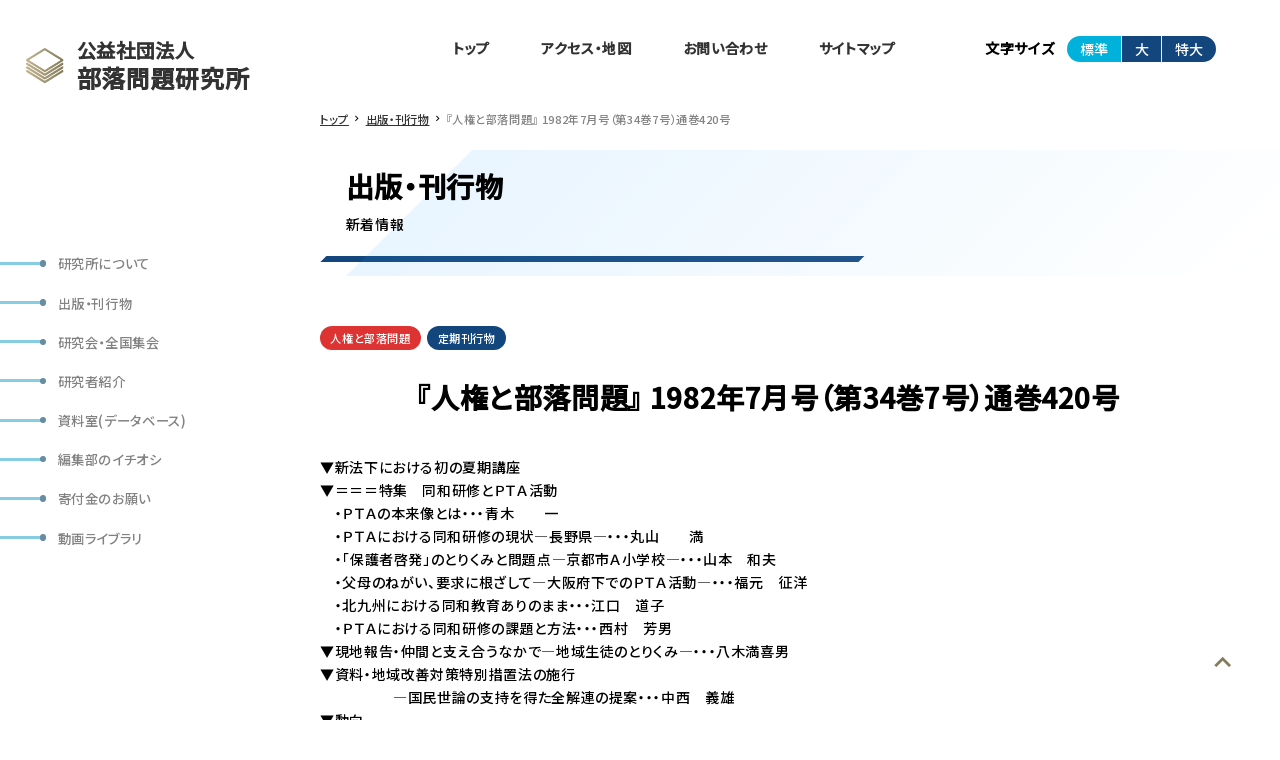

--- FILE ---
content_type: text/html; charset=UTF-8
request_url: https://burakken.jp/books/%E3%80%8E%E4%BA%BA%E6%A8%A9%E3%81%A8%E9%83%A8%E8%90%BD%E5%95%8F%E9%A1%8C%E3%80%8F-1982%E5%B9%B47%E6%9C%88%E5%8F%B7%EF%BC%88%E7%AC%AC34%E5%B7%BB7%E5%8F%B7%EF%BC%89%E9%80%9A%E5%B7%BB420%E5%8F%B7/
body_size: 9058
content:
<!DOCTYPE html>
<html lang="ja">
<head>
	<meta charset="UTF-8">
	<meta name="viewport" content="width=device-width, initial-scale=1.0">
	<title>『人権と部落問題』 1982年7月号（第34巻7号）通巻420号 &#8211; 公益社団法人部落問題研究所</title>
<meta name='robots' content='max-image-preview:large' />
<link rel="alternate" title="oEmbed (JSON)" type="application/json+oembed" href="https://burakken.jp/wp-json/oembed/1.0/embed?url=https%3A%2F%2Fburakken.jp%2Fbooks%2F%25e3%2580%258e%25e4%25ba%25ba%25e6%25a8%25a9%25e3%2581%25a8%25e9%2583%25a8%25e8%2590%25bd%25e5%2595%258f%25e9%25a1%258c%25e3%2580%258f-1982%25e5%25b9%25b47%25e6%259c%2588%25e5%258f%25b7%25ef%25bc%2588%25e7%25ac%25ac34%25e5%25b7%25bb7%25e5%258f%25b7%25ef%25bc%2589%25e9%2580%259a%25e5%25b7%25bb420%25e5%258f%25b7%2F" />
<link rel="alternate" title="oEmbed (XML)" type="text/xml+oembed" href="https://burakken.jp/wp-json/oembed/1.0/embed?url=https%3A%2F%2Fburakken.jp%2Fbooks%2F%25e3%2580%258e%25e4%25ba%25ba%25e6%25a8%25a9%25e3%2581%25a8%25e9%2583%25a8%25e8%2590%25bd%25e5%2595%258f%25e9%25a1%258c%25e3%2580%258f-1982%25e5%25b9%25b47%25e6%259c%2588%25e5%258f%25b7%25ef%25bc%2588%25e7%25ac%25ac34%25e5%25b7%25bb7%25e5%258f%25b7%25ef%25bc%2589%25e9%2580%259a%25e5%25b7%25bb420%25e5%258f%25b7%2F&#038;format=xml" />
<style id='wp-img-auto-sizes-contain-inline-css' type='text/css'>
img:is([sizes=auto i],[sizes^="auto," i]){contain-intrinsic-size:3000px 1500px}
/*# sourceURL=wp-img-auto-sizes-contain-inline-css */
</style>
<style id='wp-emoji-styles-inline-css' type='text/css'>

	img.wp-smiley, img.emoji {
		display: inline !important;
		border: none !important;
		box-shadow: none !important;
		height: 1em !important;
		width: 1em !important;
		margin: 0 0.07em !important;
		vertical-align: -0.1em !important;
		background: none !important;
		padding: 0 !important;
	}
/*# sourceURL=wp-emoji-styles-inline-css */
</style>
<style id='wp-block-library-inline-css' type='text/css'>
:root{--wp-block-synced-color:#7a00df;--wp-block-synced-color--rgb:122,0,223;--wp-bound-block-color:var(--wp-block-synced-color);--wp-editor-canvas-background:#ddd;--wp-admin-theme-color:#007cba;--wp-admin-theme-color--rgb:0,124,186;--wp-admin-theme-color-darker-10:#006ba1;--wp-admin-theme-color-darker-10--rgb:0,107,160.5;--wp-admin-theme-color-darker-20:#005a87;--wp-admin-theme-color-darker-20--rgb:0,90,135;--wp-admin-border-width-focus:2px}@media (min-resolution:192dpi){:root{--wp-admin-border-width-focus:1.5px}}.wp-element-button{cursor:pointer}:root .has-very-light-gray-background-color{background-color:#eee}:root .has-very-dark-gray-background-color{background-color:#313131}:root .has-very-light-gray-color{color:#eee}:root .has-very-dark-gray-color{color:#313131}:root .has-vivid-green-cyan-to-vivid-cyan-blue-gradient-background{background:linear-gradient(135deg,#00d084,#0693e3)}:root .has-purple-crush-gradient-background{background:linear-gradient(135deg,#34e2e4,#4721fb 50%,#ab1dfe)}:root .has-hazy-dawn-gradient-background{background:linear-gradient(135deg,#faaca8,#dad0ec)}:root .has-subdued-olive-gradient-background{background:linear-gradient(135deg,#fafae1,#67a671)}:root .has-atomic-cream-gradient-background{background:linear-gradient(135deg,#fdd79a,#004a59)}:root .has-nightshade-gradient-background{background:linear-gradient(135deg,#330968,#31cdcf)}:root .has-midnight-gradient-background{background:linear-gradient(135deg,#020381,#2874fc)}:root{--wp--preset--font-size--normal:16px;--wp--preset--font-size--huge:42px}.has-regular-font-size{font-size:1em}.has-larger-font-size{font-size:2.625em}.has-normal-font-size{font-size:var(--wp--preset--font-size--normal)}.has-huge-font-size{font-size:var(--wp--preset--font-size--huge)}.has-text-align-center{text-align:center}.has-text-align-left{text-align:left}.has-text-align-right{text-align:right}.has-fit-text{white-space:nowrap!important}#end-resizable-editor-section{display:none}.aligncenter{clear:both}.items-justified-left{justify-content:flex-start}.items-justified-center{justify-content:center}.items-justified-right{justify-content:flex-end}.items-justified-space-between{justify-content:space-between}.screen-reader-text{border:0;clip-path:inset(50%);height:1px;margin:-1px;overflow:hidden;padding:0;position:absolute;width:1px;word-wrap:normal!important}.screen-reader-text:focus{background-color:#ddd;clip-path:none;color:#444;display:block;font-size:1em;height:auto;left:5px;line-height:normal;padding:15px 23px 14px;text-decoration:none;top:5px;width:auto;z-index:100000}html :where(.has-border-color){border-style:solid}html :where([style*=border-top-color]){border-top-style:solid}html :where([style*=border-right-color]){border-right-style:solid}html :where([style*=border-bottom-color]){border-bottom-style:solid}html :where([style*=border-left-color]){border-left-style:solid}html :where([style*=border-width]){border-style:solid}html :where([style*=border-top-width]){border-top-style:solid}html :where([style*=border-right-width]){border-right-style:solid}html :where([style*=border-bottom-width]){border-bottom-style:solid}html :where([style*=border-left-width]){border-left-style:solid}html :where(img[class*=wp-image-]){height:auto;max-width:100%}:where(figure){margin:0 0 1em}html :where(.is-position-sticky){--wp-admin--admin-bar--position-offset:var(--wp-admin--admin-bar--height,0px)}@media screen and (max-width:600px){html :where(.is-position-sticky){--wp-admin--admin-bar--position-offset:0px}}

/*# sourceURL=wp-block-library-inline-css */
</style><style id='wp-block-paragraph-inline-css' type='text/css'>
.is-small-text{font-size:.875em}.is-regular-text{font-size:1em}.is-large-text{font-size:2.25em}.is-larger-text{font-size:3em}.has-drop-cap:not(:focus):first-letter{float:left;font-size:8.4em;font-style:normal;font-weight:100;line-height:.68;margin:.05em .1em 0 0;text-transform:uppercase}body.rtl .has-drop-cap:not(:focus):first-letter{float:none;margin-left:.1em}p.has-drop-cap.has-background{overflow:hidden}:root :where(p.has-background){padding:1.25em 2.375em}:where(p.has-text-color:not(.has-link-color)) a{color:inherit}p.has-text-align-left[style*="writing-mode:vertical-lr"],p.has-text-align-right[style*="writing-mode:vertical-rl"]{rotate:180deg}
/*# sourceURL=https://burakken.jp/wp-includes/blocks/paragraph/style.min.css */
</style>
<style id='global-styles-inline-css' type='text/css'>
:root{--wp--preset--aspect-ratio--square: 1;--wp--preset--aspect-ratio--4-3: 4/3;--wp--preset--aspect-ratio--3-4: 3/4;--wp--preset--aspect-ratio--3-2: 3/2;--wp--preset--aspect-ratio--2-3: 2/3;--wp--preset--aspect-ratio--16-9: 16/9;--wp--preset--aspect-ratio--9-16: 9/16;--wp--preset--color--black: #000000;--wp--preset--color--cyan-bluish-gray: #abb8c3;--wp--preset--color--white: #ffffff;--wp--preset--color--pale-pink: #f78da7;--wp--preset--color--vivid-red: #cf2e2e;--wp--preset--color--luminous-vivid-orange: #ff6900;--wp--preset--color--luminous-vivid-amber: #fcb900;--wp--preset--color--light-green-cyan: #7bdcb5;--wp--preset--color--vivid-green-cyan: #00d084;--wp--preset--color--pale-cyan-blue: #8ed1fc;--wp--preset--color--vivid-cyan-blue: #0693e3;--wp--preset--color--vivid-purple: #9b51e0;--wp--preset--gradient--vivid-cyan-blue-to-vivid-purple: linear-gradient(135deg,rgb(6,147,227) 0%,rgb(155,81,224) 100%);--wp--preset--gradient--light-green-cyan-to-vivid-green-cyan: linear-gradient(135deg,rgb(122,220,180) 0%,rgb(0,208,130) 100%);--wp--preset--gradient--luminous-vivid-amber-to-luminous-vivid-orange: linear-gradient(135deg,rgb(252,185,0) 0%,rgb(255,105,0) 100%);--wp--preset--gradient--luminous-vivid-orange-to-vivid-red: linear-gradient(135deg,rgb(255,105,0) 0%,rgb(207,46,46) 100%);--wp--preset--gradient--very-light-gray-to-cyan-bluish-gray: linear-gradient(135deg,rgb(238,238,238) 0%,rgb(169,184,195) 100%);--wp--preset--gradient--cool-to-warm-spectrum: linear-gradient(135deg,rgb(74,234,220) 0%,rgb(151,120,209) 20%,rgb(207,42,186) 40%,rgb(238,44,130) 60%,rgb(251,105,98) 80%,rgb(254,248,76) 100%);--wp--preset--gradient--blush-light-purple: linear-gradient(135deg,rgb(255,206,236) 0%,rgb(152,150,240) 100%);--wp--preset--gradient--blush-bordeaux: linear-gradient(135deg,rgb(254,205,165) 0%,rgb(254,45,45) 50%,rgb(107,0,62) 100%);--wp--preset--gradient--luminous-dusk: linear-gradient(135deg,rgb(255,203,112) 0%,rgb(199,81,192) 50%,rgb(65,88,208) 100%);--wp--preset--gradient--pale-ocean: linear-gradient(135deg,rgb(255,245,203) 0%,rgb(182,227,212) 50%,rgb(51,167,181) 100%);--wp--preset--gradient--electric-grass: linear-gradient(135deg,rgb(202,248,128) 0%,rgb(113,206,126) 100%);--wp--preset--gradient--midnight: linear-gradient(135deg,rgb(2,3,129) 0%,rgb(40,116,252) 100%);--wp--preset--font-size--small: 13px;--wp--preset--font-size--medium: 20px;--wp--preset--font-size--large: 36px;--wp--preset--font-size--x-large: 42px;--wp--preset--spacing--20: 0.44rem;--wp--preset--spacing--30: 0.67rem;--wp--preset--spacing--40: 1rem;--wp--preset--spacing--50: 1.5rem;--wp--preset--spacing--60: 2.25rem;--wp--preset--spacing--70: 3.38rem;--wp--preset--spacing--80: 5.06rem;--wp--preset--shadow--natural: 6px 6px 9px rgba(0, 0, 0, 0.2);--wp--preset--shadow--deep: 12px 12px 50px rgba(0, 0, 0, 0.4);--wp--preset--shadow--sharp: 6px 6px 0px rgba(0, 0, 0, 0.2);--wp--preset--shadow--outlined: 6px 6px 0px -3px rgb(255, 255, 255), 6px 6px rgb(0, 0, 0);--wp--preset--shadow--crisp: 6px 6px 0px rgb(0, 0, 0);}:where(.is-layout-flex){gap: 0.5em;}:where(.is-layout-grid){gap: 0.5em;}body .is-layout-flex{display: flex;}.is-layout-flex{flex-wrap: wrap;align-items: center;}.is-layout-flex > :is(*, div){margin: 0;}body .is-layout-grid{display: grid;}.is-layout-grid > :is(*, div){margin: 0;}:where(.wp-block-columns.is-layout-flex){gap: 2em;}:where(.wp-block-columns.is-layout-grid){gap: 2em;}:where(.wp-block-post-template.is-layout-flex){gap: 1.25em;}:where(.wp-block-post-template.is-layout-grid){gap: 1.25em;}.has-black-color{color: var(--wp--preset--color--black) !important;}.has-cyan-bluish-gray-color{color: var(--wp--preset--color--cyan-bluish-gray) !important;}.has-white-color{color: var(--wp--preset--color--white) !important;}.has-pale-pink-color{color: var(--wp--preset--color--pale-pink) !important;}.has-vivid-red-color{color: var(--wp--preset--color--vivid-red) !important;}.has-luminous-vivid-orange-color{color: var(--wp--preset--color--luminous-vivid-orange) !important;}.has-luminous-vivid-amber-color{color: var(--wp--preset--color--luminous-vivid-amber) !important;}.has-light-green-cyan-color{color: var(--wp--preset--color--light-green-cyan) !important;}.has-vivid-green-cyan-color{color: var(--wp--preset--color--vivid-green-cyan) !important;}.has-pale-cyan-blue-color{color: var(--wp--preset--color--pale-cyan-blue) !important;}.has-vivid-cyan-blue-color{color: var(--wp--preset--color--vivid-cyan-blue) !important;}.has-vivid-purple-color{color: var(--wp--preset--color--vivid-purple) !important;}.has-black-background-color{background-color: var(--wp--preset--color--black) !important;}.has-cyan-bluish-gray-background-color{background-color: var(--wp--preset--color--cyan-bluish-gray) !important;}.has-white-background-color{background-color: var(--wp--preset--color--white) !important;}.has-pale-pink-background-color{background-color: var(--wp--preset--color--pale-pink) !important;}.has-vivid-red-background-color{background-color: var(--wp--preset--color--vivid-red) !important;}.has-luminous-vivid-orange-background-color{background-color: var(--wp--preset--color--luminous-vivid-orange) !important;}.has-luminous-vivid-amber-background-color{background-color: var(--wp--preset--color--luminous-vivid-amber) !important;}.has-light-green-cyan-background-color{background-color: var(--wp--preset--color--light-green-cyan) !important;}.has-vivid-green-cyan-background-color{background-color: var(--wp--preset--color--vivid-green-cyan) !important;}.has-pale-cyan-blue-background-color{background-color: var(--wp--preset--color--pale-cyan-blue) !important;}.has-vivid-cyan-blue-background-color{background-color: var(--wp--preset--color--vivid-cyan-blue) !important;}.has-vivid-purple-background-color{background-color: var(--wp--preset--color--vivid-purple) !important;}.has-black-border-color{border-color: var(--wp--preset--color--black) !important;}.has-cyan-bluish-gray-border-color{border-color: var(--wp--preset--color--cyan-bluish-gray) !important;}.has-white-border-color{border-color: var(--wp--preset--color--white) !important;}.has-pale-pink-border-color{border-color: var(--wp--preset--color--pale-pink) !important;}.has-vivid-red-border-color{border-color: var(--wp--preset--color--vivid-red) !important;}.has-luminous-vivid-orange-border-color{border-color: var(--wp--preset--color--luminous-vivid-orange) !important;}.has-luminous-vivid-amber-border-color{border-color: var(--wp--preset--color--luminous-vivid-amber) !important;}.has-light-green-cyan-border-color{border-color: var(--wp--preset--color--light-green-cyan) !important;}.has-vivid-green-cyan-border-color{border-color: var(--wp--preset--color--vivid-green-cyan) !important;}.has-pale-cyan-blue-border-color{border-color: var(--wp--preset--color--pale-cyan-blue) !important;}.has-vivid-cyan-blue-border-color{border-color: var(--wp--preset--color--vivid-cyan-blue) !important;}.has-vivid-purple-border-color{border-color: var(--wp--preset--color--vivid-purple) !important;}.has-vivid-cyan-blue-to-vivid-purple-gradient-background{background: var(--wp--preset--gradient--vivid-cyan-blue-to-vivid-purple) !important;}.has-light-green-cyan-to-vivid-green-cyan-gradient-background{background: var(--wp--preset--gradient--light-green-cyan-to-vivid-green-cyan) !important;}.has-luminous-vivid-amber-to-luminous-vivid-orange-gradient-background{background: var(--wp--preset--gradient--luminous-vivid-amber-to-luminous-vivid-orange) !important;}.has-luminous-vivid-orange-to-vivid-red-gradient-background{background: var(--wp--preset--gradient--luminous-vivid-orange-to-vivid-red) !important;}.has-very-light-gray-to-cyan-bluish-gray-gradient-background{background: var(--wp--preset--gradient--very-light-gray-to-cyan-bluish-gray) !important;}.has-cool-to-warm-spectrum-gradient-background{background: var(--wp--preset--gradient--cool-to-warm-spectrum) !important;}.has-blush-light-purple-gradient-background{background: var(--wp--preset--gradient--blush-light-purple) !important;}.has-blush-bordeaux-gradient-background{background: var(--wp--preset--gradient--blush-bordeaux) !important;}.has-luminous-dusk-gradient-background{background: var(--wp--preset--gradient--luminous-dusk) !important;}.has-pale-ocean-gradient-background{background: var(--wp--preset--gradient--pale-ocean) !important;}.has-electric-grass-gradient-background{background: var(--wp--preset--gradient--electric-grass) !important;}.has-midnight-gradient-background{background: var(--wp--preset--gradient--midnight) !important;}.has-small-font-size{font-size: var(--wp--preset--font-size--small) !important;}.has-medium-font-size{font-size: var(--wp--preset--font-size--medium) !important;}.has-large-font-size{font-size: var(--wp--preset--font-size--large) !important;}.has-x-large-font-size{font-size: var(--wp--preset--font-size--x-large) !important;}
/*# sourceURL=global-styles-inline-css */
</style>

<style id='classic-theme-styles-inline-css' type='text/css'>
/*! This file is auto-generated */
.wp-block-button__link{color:#fff;background-color:#32373c;border-radius:9999px;box-shadow:none;text-decoration:none;padding:calc(.667em + 2px) calc(1.333em + 2px);font-size:1.125em}.wp-block-file__button{background:#32373c;color:#fff;text-decoration:none}
/*# sourceURL=/wp-includes/css/classic-themes.min.css */
</style>
<link rel='stylesheet' id='contact-form-7-css' href='https://burakken.jp/wp-content/plugins/contact-form-7/includes/css/styles.css?ver=5.6.3' type='text/css' media='all' />
<link rel='stylesheet' id='uclibrary_style-css' href='https://burakken.jp/wp-content/plugins/uc-library/css/front.css?ver=6.9' type='text/css' media='all' />
<link rel="https://api.w.org/" href="https://burakken.jp/wp-json/" /><link rel="alternate" title="JSON" type="application/json" href="https://burakken.jp/wp-json/wp/v2/books/1908" /><link rel="EditURI" type="application/rsd+xml" title="RSD" href="https://burakken.jp/xmlrpc.php?rsd" />
<meta name="generator" content="WordPress 6.9" />
<link rel="canonical" href="https://burakken.jp/books/%e3%80%8e%e4%ba%ba%e6%a8%a9%e3%81%a8%e9%83%a8%e8%90%bd%e5%95%8f%e9%a1%8c%e3%80%8f-1982%e5%b9%b47%e6%9c%88%e5%8f%b7%ef%bc%88%e7%ac%ac34%e5%b7%bb7%e5%8f%b7%ef%bc%89%e9%80%9a%e5%b7%bb420%e5%8f%b7/" />
<link rel='shortlink' href='https://burakken.jp/?p=1908' />

	<!--google font-->
	<link rel="preconnect" href="https://fonts.googleapis.com">
	<link rel="preconnect" href="https://fonts.gstatic.com" crossorigin>
	<link href="https://fonts.googleapis.com/css2?family=Noto+Sans+JP:wght@500&display=swap" rel="stylesheet">
	<!--google font--> 
	    

    <script src="https://code.jquery.com/jquery-3.4.1.min.js" integrity="sha256-CSXorXvZcTkaix6Yvo6HppcZGetbYMGWSFlBw8HfCJo=" crossorigin="anonymous"></script>
    <script src="https://cdnjs.cloudflare.com/ajax/libs/jquery-cookie/1.4.1/jquery.cookie.min.js"></script>
    <script type="text/javascript" src="https://burakken.jp/wp-content/themes/buraku_kenkyu/js/script.js"></script>

    <script src="https://cdnjs.cloudflare.com/ajax/libs/Swiper/7.4.1/swiper-bundle.min.js"></script>
    <link rel="stylesheet" href="https://cdnjs.cloudflare.com/ajax/libs/Swiper/7.4.1/swiper-bundle.css">
    
	<link rel="stylesheet" href="https://burakken.jp/wp-content/themes/buraku_kenkyu/css/style.css">
	<link href="https://fonts.googleapis.com/icon?family=Material+Icons" rel="stylesheet">


</head>
<body>
	<main>


	<div class="site_header_wrap">
	<header class="site_header">
	    <h1><a href="https://burakken.jp/"><img src="https://burakken.jp/wp-content/themes/buraku_kenkyu/img/logo.svg"><span><span>公益社団法人</span><b>部落問題研究所</b></span></a></h1>
	    <nav class="site_nav">
	    		        <p></p>
	        
<!--<ul>
<li class="nav_item nav_item_depth_0"><a href="https://burakken.jp/about/">研究所について</a></li>
<li class="nav_item current nav_item_depth_0"><a href="https://burakken.jp/books/">出版・刊行物</a></li>
<li class="nav_item nav_item_depth_0"><a href="https://burakken.jp/category/research/">研究会・全国集会</a></li>
<li class="nav_item nav_item_depth_0"><a href="https://burakken.jp/researcher/">研究者紹介</a></li>
<li class="nav_item nav_item_depth_0"><a href="https://burakken.jp/database/">資料室(データベース)</a></li>
<li class="nav_item nav_item_depth_0"><a href="https://burakken.jp/category/push/">編集部のイチオシ</a></li>
<li class="nav_item nav_item_depth_0"><a href="https://burakken.jp/contact/donations/">寄付金のお願い</a></li>
<li class="nav_item nav_item_depth_0"><a href="https://burakken.jp/movie/">動画ライブラリ</a></li>
</ul>-->
<ul id="menu-%e3%83%88%e3%83%83%e3%83%97%e3%82%b5%e3%82%a4%e3%83%89" class=""><li class="nav_item nav_item_depth_0"><a href="https://burakken.jp/about/">研究所について</a></li><li class="nav_item nav_item_depth_0"><a href="https://burakken.jp/books/">出版・刊行物</a></li><li class="nav_item nav_item_depth_0"><a href="https://burakken.jp/category/research/">研究会・全国集会</a></li><li class="nav_item nav_item_depth_0"><a href="https://burakken.jp/researcher/">研究者紹介</a></li><li class="nav_item nav_item_depth_0"><a href="https://burakken.jp/database/">資料室(データベース)</a></li><li class="nav_item nav_item_depth_0"><a href="https://burakken.jp/category/push/">編集部のイチオシ</a></li><li class="nav_item nav_item_depth_0"><a href="https://burakken.jp/contact/donations/">寄付金のお願い</a></li><li class="nav_item nav_item_depth_0"><a href="https://burakken.jp/movie/">動画ライブラリ</a></li></ul>	    </nav>
	</header>
	</div>
<div class="site_contents_wrap">
<div class="site_contents">
         <nav class="sub_nav">
<ul id="menu-%e3%83%98%e3%83%83%e3%83%80%e3%83%bc" class=""><li class="nav_item nav_item_depth_0"><a href="https://burakken.jp/">トップ</a></li><li class="nav_item nav_item_depth_0"><a href="https://burakken.jp/access/">アクセス・地図</a></li><li class="nav_item nav_item_depth_0"><a href="https://burakken.jp/contact/">お問い合わせ</a></li><li class="nav_item nav_item_depth_0"><a href="https://burakken.jp/sitemap/">サイトマップ</a></li></ul>        <div class="change_size">
            <b>文字サイズ</b>
            <div>
                <button class="normal selected" data-size="normal">標準</button>
                <button class="normal" data-size="big">大</button>
                <button class="normal" data-size="tobig">特大</button>
            </div>
        </div>
    </nav>
	<div class="breadcrumb">
    <!-- Breadcrumb NavXT 7.0.2 -->
<span property="itemListElement" typeof="ListItem"><a property="item" typeof="WebPage" title="Go to 公益社団法人部落問題研究所." href="https://burakken.jp" class="home" ><span property="name">トップ</span></a><meta property="position" content="1"></span><span class="sep"></span><span property="itemListElement" typeof="ListItem"><a property="item" typeof="WebPage" title="Go to 出版・刊行物." href="https://burakken.jp/books/" class="archive post-books-archive" ><span property="name">出版・刊行物</span></a><meta property="position" content="2"></span><span class="sep"></span><span property="itemListElement" typeof="ListItem"><span property="name" class="post post-books current-item">『人権と部落問題』 1982年7月号（第34巻7号）通巻420号</span><meta property="url" content="https://burakken.jp/books/%e3%80%8e%e4%ba%ba%e6%a8%a9%e3%81%a8%e9%83%a8%e8%90%bd%e5%95%8f%e9%a1%8c%e3%80%8f-1982%e5%b9%b47%e6%9c%88%e5%8f%b7%ef%bc%88%e7%ac%ac34%e5%b7%bb7%e5%8f%b7%ef%bc%89%e9%80%9a%e5%b7%bb420%e5%8f%b7/"><meta property="position" content="3"></span>	</div>

<article class="kpage_contents book_list">
	                <header class="kpage_header">
            <h1>出版・刊行物</h1>
            <p class="sub_title">新着情報</p>        </header>
<section class="page_contents">


	<header class="page_header">
		<div class="cat_date">
		<p class="cats">
			<a href="https://burakken.jp/books/series/periodical/monthly/jinken_to_burakumondai/" style="background-color:#dd3333">人権と部落問題</a><a href="https://burakken.jp/books/series/periodical/" style="background-color:#13467d">定期刊行物</a>		</p>		</div>
		<h1>『人権と部落問題』 1982年7月号（第34巻7号）通巻420号</h1>
			</header>
	<div class="page_contents_in">
		<p>▼新法下における初の夏期講座<br>▼＝＝＝特集　同和研修とＰＴＡ活動<br>　・ＰＴＡの本来像とは・・・青木　　一<br>　・ＰＴＡにおける同和研修の現状―長野県―・・・丸山　　満<br>　・「保護者啓発」のとりくみと問題点―京都市Ａ小学校―・・・山本　和夫<br>　・父母のねがい、要求に根ざして―大阪府下でのＰＴＡ活動―・・・福元　征洋<br>　・北九州における同和教育ありのまま・・・江口　道子<br>　・ＰＴＡにおける同和研修の課題と方法・・・西村　芳男<br>▼現地報告・仲間と支え合うなかで―地域生徒のとりくみ―・・・八木満喜男<br>▼資料・地域改善対策特別措置法の施行<br>　　　　　―国民世論の支持を得た全解連の提案・・・中西　義雄<br>▼動向<br>　・研究・手軽な方法による部落調査を・・・成澤　榮壽<br>　・教育・1982年度全同教研究総会に出席して・・・中野　　功<br>　・運動・貴重な財産をつくりあげた<br>第18回部落問題全国研究集会・・・丹波　正史<br>　・行政・京都府衛生部「同和担当保健婦」を 府下全保健所に置く・・・山本　敏貢<br>▼本棚・すべてのこどもに確かな学力を　小1年篇・・・長田　光男<br>▼テレビ･ラジオまんぴょう・・・高瀬川　俊<br>▼比叡おろし　行者草鞋・・・桝谷　綾子<br>▼部落問題との出会い・夏期講座襲撃事件のとき・・・近藤しげき<br>▼部落の生活史(4)　農村の開発と中世賎民・・・三浦　圭一<br>▼連載　ドーンの町おぼえ書(4)―和歌山県吉備町同和地区のあゆみ―・・・亀井　千寿<br></p>	</div>
</section>

</article>

</div>
</div>



</main>
    

<footer class="site_footer">
   公益社団法人  部落問題研究所<br>
    <p>〒606-8691 京都市左京区高野西開町34-11</p>
</footer>
<script type="speculationrules">
{"prefetch":[{"source":"document","where":{"and":[{"href_matches":"/*"},{"not":{"href_matches":["/wp-*.php","/wp-admin/*","/wp-content/uploads/*","/wp-content/*","/wp-content/plugins/*","/wp-content/themes/buraku_kenkyu/*","/*\\?(.+)"]}},{"not":{"selector_matches":"a[rel~=\"nofollow\"]"}},{"not":{"selector_matches":".no-prefetch, .no-prefetch a"}}]},"eagerness":"conservative"}]}
</script>
<script type="text/javascript" src="https://burakken.jp/wp-content/plugins/contact-form-7/includes/swv/js/index.js?ver=5.6.3" id="swv-js"></script>
<script type="text/javascript" id="contact-form-7-js-extra">
/* <![CDATA[ */
var wpcf7 = {"api":{"root":"https://burakken.jp/wp-json/","namespace":"contact-form-7/v1"}};
//# sourceURL=contact-form-7-js-extra
/* ]]> */
</script>
<script type="text/javascript" src="https://burakken.jp/wp-content/plugins/contact-form-7/includes/js/index.js?ver=5.6.3" id="contact-form-7-js"></script>
<script type="text/javascript" src="https://burakken.jp/wp-content/plugins/uc-library/js/script.js?ver=6.9" id="ucshop-front-script-js"></script>
<script id="wp-emoji-settings" type="application/json">
{"baseUrl":"https://s.w.org/images/core/emoji/17.0.2/72x72/","ext":".png","svgUrl":"https://s.w.org/images/core/emoji/17.0.2/svg/","svgExt":".svg","source":{"concatemoji":"https://burakken.jp/wp-includes/js/wp-emoji-release.min.js?ver=6.9"}}
</script>
<script type="module">
/* <![CDATA[ */
/*! This file is auto-generated */
const a=JSON.parse(document.getElementById("wp-emoji-settings").textContent),o=(window._wpemojiSettings=a,"wpEmojiSettingsSupports"),s=["flag","emoji"];function i(e){try{var t={supportTests:e,timestamp:(new Date).valueOf()};sessionStorage.setItem(o,JSON.stringify(t))}catch(e){}}function c(e,t,n){e.clearRect(0,0,e.canvas.width,e.canvas.height),e.fillText(t,0,0);t=new Uint32Array(e.getImageData(0,0,e.canvas.width,e.canvas.height).data);e.clearRect(0,0,e.canvas.width,e.canvas.height),e.fillText(n,0,0);const a=new Uint32Array(e.getImageData(0,0,e.canvas.width,e.canvas.height).data);return t.every((e,t)=>e===a[t])}function p(e,t){e.clearRect(0,0,e.canvas.width,e.canvas.height),e.fillText(t,0,0);var n=e.getImageData(16,16,1,1);for(let e=0;e<n.data.length;e++)if(0!==n.data[e])return!1;return!0}function u(e,t,n,a){switch(t){case"flag":return n(e,"\ud83c\udff3\ufe0f\u200d\u26a7\ufe0f","\ud83c\udff3\ufe0f\u200b\u26a7\ufe0f")?!1:!n(e,"\ud83c\udde8\ud83c\uddf6","\ud83c\udde8\u200b\ud83c\uddf6")&&!n(e,"\ud83c\udff4\udb40\udc67\udb40\udc62\udb40\udc65\udb40\udc6e\udb40\udc67\udb40\udc7f","\ud83c\udff4\u200b\udb40\udc67\u200b\udb40\udc62\u200b\udb40\udc65\u200b\udb40\udc6e\u200b\udb40\udc67\u200b\udb40\udc7f");case"emoji":return!a(e,"\ud83e\u1fac8")}return!1}function f(e,t,n,a){let r;const o=(r="undefined"!=typeof WorkerGlobalScope&&self instanceof WorkerGlobalScope?new OffscreenCanvas(300,150):document.createElement("canvas")).getContext("2d",{willReadFrequently:!0}),s=(o.textBaseline="top",o.font="600 32px Arial",{});return e.forEach(e=>{s[e]=t(o,e,n,a)}),s}function r(e){var t=document.createElement("script");t.src=e,t.defer=!0,document.head.appendChild(t)}a.supports={everything:!0,everythingExceptFlag:!0},new Promise(t=>{let n=function(){try{var e=JSON.parse(sessionStorage.getItem(o));if("object"==typeof e&&"number"==typeof e.timestamp&&(new Date).valueOf()<e.timestamp+604800&&"object"==typeof e.supportTests)return e.supportTests}catch(e){}return null}();if(!n){if("undefined"!=typeof Worker&&"undefined"!=typeof OffscreenCanvas&&"undefined"!=typeof URL&&URL.createObjectURL&&"undefined"!=typeof Blob)try{var e="postMessage("+f.toString()+"("+[JSON.stringify(s),u.toString(),c.toString(),p.toString()].join(",")+"));",a=new Blob([e],{type:"text/javascript"});const r=new Worker(URL.createObjectURL(a),{name:"wpTestEmojiSupports"});return void(r.onmessage=e=>{i(n=e.data),r.terminate(),t(n)})}catch(e){}i(n=f(s,u,c,p))}t(n)}).then(e=>{for(const n in e)a.supports[n]=e[n],a.supports.everything=a.supports.everything&&a.supports[n],"flag"!==n&&(a.supports.everythingExceptFlag=a.supports.everythingExceptFlag&&a.supports[n]);var t;a.supports.everythingExceptFlag=a.supports.everythingExceptFlag&&!a.supports.flag,a.supports.everything||((t=a.source||{}).concatemoji?r(t.concatemoji):t.wpemoji&&t.twemoji&&(r(t.twemoji),r(t.wpemoji)))});
//# sourceURL=https://burakken.jp/wp-includes/js/wp-emoji-loader.min.js
/* ]]> */
</script>
</body>    
</html>

--- FILE ---
content_type: application/javascript
request_url: https://burakken.jp/wp-content/themes/buraku_kenkyu/js/script.js
body_size: 1115
content:
$(function(){




			var scroll_top = $('<button class="scroll_top"></button>');
			$('body').append(scroll_top);
			scroll_top.on('click',function(e){
				e.preventDefault();
				$('body, html').animate({ scrollTop: 0 }, 500);
			});




	var scroll_direction = 1;
	var back_scroll = 0;
	var scroll_height = 0;
	function anim(){
		$(".site_header,.scroll_top,.bg_black_amin,.bottom_up,.bottom_to_top,.right_to_left,.left_to_right,.bg_black_aminR,.to_big,.show_text,.showup,.fadeIn").each(function(){
			var imgPos = $(this).offset().top;
			var scroll = $(window).scrollTop();
			var windowHeight = $(window).height();

			if($(this).hasClass('site_header')){
				var top = $('.site_header_wrap').offset().top;
				var scroll = $(window).scrollTop();
				if(top < scroll){
					$('.site_header').addClass('fixed');
				}else{
					$('.site_header').removeClass('fixed');
				}
			}else if($(this).hasClass('scroll_top')){
				if(scroll > 100){
					$(this).addClass('active');
				}else{
					$(this).removeClass('active');
				}
			}else{
				  if (scroll > imgPos - windowHeight){
						$(this).addClass('active');
				  } else {
						$(this).removeClass('active');
				  }
			}




		});
	}
	anim();

					$(window).scroll(function (e){
						anim();
					});

          $('a').click(function(e){
            //e.preventDefault();
            var speed = 500;
            var href= $(this).attr("href");

            var hrefs = href.split('#');
            var target = '';
            if(hrefs.length == 2){
              target = $('#'+hrefs[1]);
            }else{
              //target = $(href == "#" || href == "" ? 'html' : href);
            }
            //console.log(target.get(0));
            if(target){

              var offset = target.offset();
              if(offset){
                var position = offset.top;
                $("html, body").animate({scrollTop:position}, speed, "swing");
              }
            }
            //return false;
          });






  
	
		  $('a[href^="#"]').click(function(){
		    var adjust = 0;
		    var speed = 400;
		    var href= $(this).attr("href");
		    var target = $(href == "#" || href == "" ? 'html' : href);
		    var position = target.offset().top + adjust - $('.site_header').height();
		    $('body,html').animate({scrollTop:position}, speed, 'swing');
		    return false;
		  });


			$('.sp_button').on('click',function(){
				if($(this).hasClass('open')){
					$(this).removeClass('open');
					$('.site_nav').removeClass('open');
				}else{
					$(this).addClass('open');
					$('.site_nav').addClass('open');
				}
			})

			$('.change_size button').on('click',function(){
				$('.change_size .selected').removeClass('selected');
				$(this).addClass('selected');
				var size = $(this).attr('data-size');
				switch(size){
					case 'normal':
							$('main').removeClass('size_tobig').removeClass('size_big').addClass('size_normal');
							break;
					case 'big':
							$('main').removeClass('size_tobig').addClass('size_big').removeClass('size_normal');
							break;
					case 'tobig':
							$('main').addClass('size_tobig').removeClass('size_big').removeClass('size_normal');
							break;
				}
			})

			$('.more_body').parent().parent().find('h2').append('<button class="more_info">詳細</button>');

			$('.more_info').on('click',function(){
				var t = this;
				$(this).parent().parent().find('.more_body').fadeToggle('slow',function(){
					if ($(this).is(':visible')){
						$(t).text('閉じる');
					}else{
						$(t).text('詳細');
					}
				});
			})
 });


--- FILE ---
content_type: application/javascript
request_url: https://burakken.jp/wp-content/plugins/uc-library/js/script.js?ver=6.9
body_size: -2
content:
$(function(){
	$('.header_cart button').on('click',function(){
		location.href = base+'shop/cart/';
	})
})